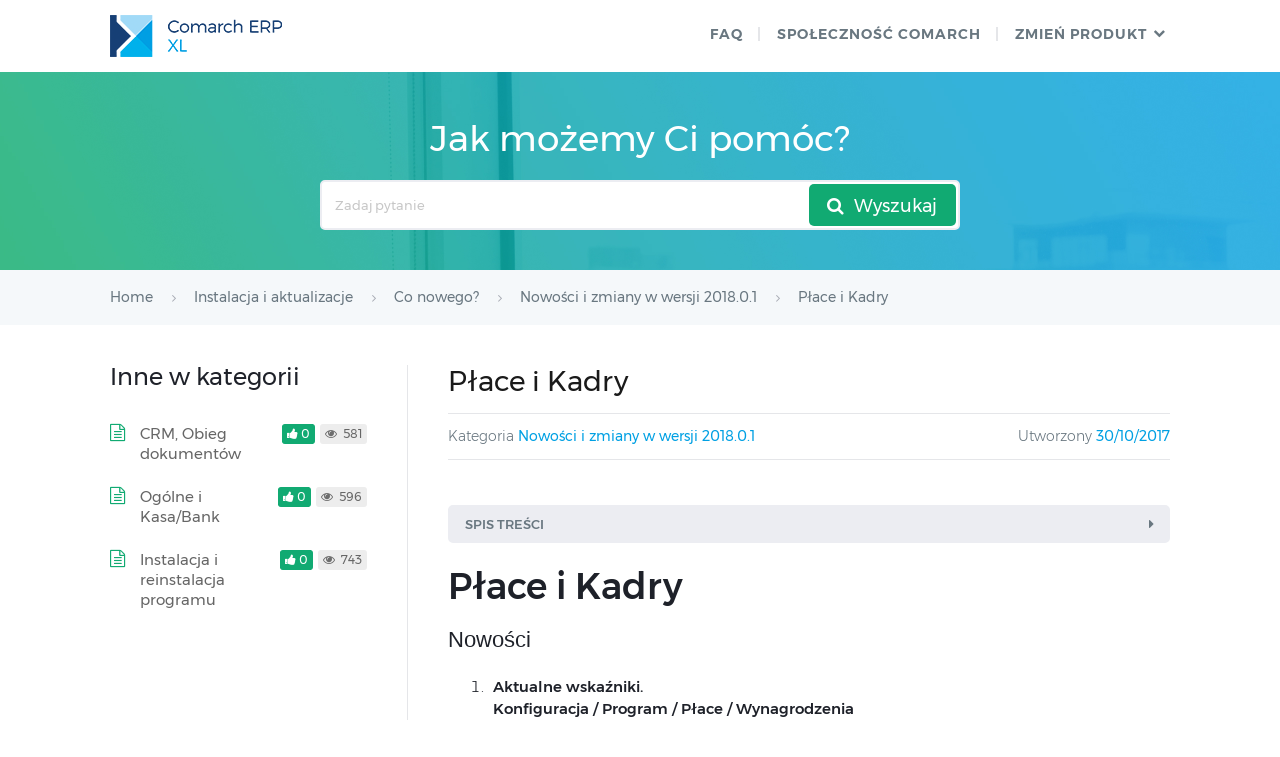

--- FILE ---
content_type: text/html; charset=UTF-8
request_url: https://pomoc.comarch.pl/xl/hr/pl/2018/index.php/dokumentacja/place-i-kadry/
body_size: 16755
content:
<!DOCTYPE html>
<html lang="pl-PL">
    <head>
        <meta http-equiv="X-UA-Compatible" content="IE=edge">
        <meta charset="UTF-8" />
        <meta name="viewport" content="width=device-width">
        <link rel="profile" href="http://gmpg.org/xfn/11" />
        <link rel="pingback" href="https://pomoc.comarch.pl/xl/hr/pl/2018/xmlrpc.php" />
        <title>Płace i Kadry &#8211; Baza wiedzy Comarch ERP XL HR</title>
<meta name='robots' content='max-image-preview:large' />
<link rel="alternate" type="application/rss+xml" title="Baza wiedzy Comarch ERP XL HR &raquo; Feed" href="https://pomoc.comarch.pl/xl/hr/pl/2018/index.php/feed/" />
<link rel="alternate" type="application/rss+xml" title="Baza wiedzy Comarch ERP XL HR &raquo; Comments Feed" href="https://pomoc.comarch.pl/xl/hr/pl/2018/index.php/comments/feed/" />
<link rel="alternate" title="oEmbed (JSON)" type="application/json+oembed" href="https://pomoc.comarch.pl/xl/hr/pl/2018/index.php/wp-json/oembed/1.0/embed?url=https%3A%2F%2Fpomoc.comarch.pl%2Fxl%2Fhr%2Fpl%2F2018%2Findex.php%2Fdokumentacja%2Fplace-i-kadry%2F" />
<link rel="alternate" title="oEmbed (XML)" type="text/xml+oembed" href="https://pomoc.comarch.pl/xl/hr/pl/2018/index.php/wp-json/oembed/1.0/embed?url=https%3A%2F%2Fpomoc.comarch.pl%2Fxl%2Fhr%2Fpl%2F2018%2Findex.php%2Fdokumentacja%2Fplace-i-kadry%2F&#038;format=xml" />
<style id='wp-img-auto-sizes-contain-inline-css' type='text/css'>
img:is([sizes=auto i],[sizes^="auto," i]){contain-intrinsic-size:3000px 1500px}
/*# sourceURL=wp-img-auto-sizes-contain-inline-css */
</style>
<link rel='stylesheet' id='hkb-style-css' href='https://pomoc.comarch.pl/xl/hr/pl/2018/wp-content/plugins/documentation-styles/css/styles.min.css?ver=1769083148' type='text/css' media='all' />
<link rel='stylesheet' id='montserrat-font-css' href='https://pomoc.comarch.pl/xl/hr/pl/2018/wp-content/plugins/documentation-styles/css/fonts.css?ver=1769083148' type='text/css' media='all' />
<link rel='stylesheet' id='shortcode-css' href='https://pomoc.comarch.pl/xl/hr/pl/2018/wp-content/themes/helpguru/css/shortcode.css?ver=6.9' type='text/css' media='all' />
<style id='wp-emoji-styles-inline-css' type='text/css'>

	img.wp-smiley, img.emoji {
		display: inline !important;
		border: none !important;
		box-shadow: none !important;
		height: 1em !important;
		width: 1em !important;
		margin: 0 0.07em !important;
		vertical-align: -0.1em !important;
		background: none !important;
		padding: 0 !important;
	}
/*# sourceURL=wp-emoji-styles-inline-css */
</style>
<link rel='stylesheet' id='wp-block-library-css' href='https://pomoc.comarch.pl/xl/hr/pl/2018/wp-includes/css/dist/block-library/style.min.css?ver=6.9' type='text/css' media='all' />
<style id='global-styles-inline-css' type='text/css'>
:root{--wp--preset--aspect-ratio--square: 1;--wp--preset--aspect-ratio--4-3: 4/3;--wp--preset--aspect-ratio--3-4: 3/4;--wp--preset--aspect-ratio--3-2: 3/2;--wp--preset--aspect-ratio--2-3: 2/3;--wp--preset--aspect-ratio--16-9: 16/9;--wp--preset--aspect-ratio--9-16: 9/16;--wp--preset--color--black: #000000;--wp--preset--color--cyan-bluish-gray: #abb8c3;--wp--preset--color--white: #ffffff;--wp--preset--color--pale-pink: #f78da7;--wp--preset--color--vivid-red: #cf2e2e;--wp--preset--color--luminous-vivid-orange: #ff6900;--wp--preset--color--luminous-vivid-amber: #fcb900;--wp--preset--color--light-green-cyan: #7bdcb5;--wp--preset--color--vivid-green-cyan: #00d084;--wp--preset--color--pale-cyan-blue: #8ed1fc;--wp--preset--color--vivid-cyan-blue: #0693e3;--wp--preset--color--vivid-purple: #9b51e0;--wp--preset--gradient--vivid-cyan-blue-to-vivid-purple: linear-gradient(135deg,rgb(6,147,227) 0%,rgb(155,81,224) 100%);--wp--preset--gradient--light-green-cyan-to-vivid-green-cyan: linear-gradient(135deg,rgb(122,220,180) 0%,rgb(0,208,130) 100%);--wp--preset--gradient--luminous-vivid-amber-to-luminous-vivid-orange: linear-gradient(135deg,rgb(252,185,0) 0%,rgb(255,105,0) 100%);--wp--preset--gradient--luminous-vivid-orange-to-vivid-red: linear-gradient(135deg,rgb(255,105,0) 0%,rgb(207,46,46) 100%);--wp--preset--gradient--very-light-gray-to-cyan-bluish-gray: linear-gradient(135deg,rgb(238,238,238) 0%,rgb(169,184,195) 100%);--wp--preset--gradient--cool-to-warm-spectrum: linear-gradient(135deg,rgb(74,234,220) 0%,rgb(151,120,209) 20%,rgb(207,42,186) 40%,rgb(238,44,130) 60%,rgb(251,105,98) 80%,rgb(254,248,76) 100%);--wp--preset--gradient--blush-light-purple: linear-gradient(135deg,rgb(255,206,236) 0%,rgb(152,150,240) 100%);--wp--preset--gradient--blush-bordeaux: linear-gradient(135deg,rgb(254,205,165) 0%,rgb(254,45,45) 50%,rgb(107,0,62) 100%);--wp--preset--gradient--luminous-dusk: linear-gradient(135deg,rgb(255,203,112) 0%,rgb(199,81,192) 50%,rgb(65,88,208) 100%);--wp--preset--gradient--pale-ocean: linear-gradient(135deg,rgb(255,245,203) 0%,rgb(182,227,212) 50%,rgb(51,167,181) 100%);--wp--preset--gradient--electric-grass: linear-gradient(135deg,rgb(202,248,128) 0%,rgb(113,206,126) 100%);--wp--preset--gradient--midnight: linear-gradient(135deg,rgb(2,3,129) 0%,rgb(40,116,252) 100%);--wp--preset--font-size--small: 13px;--wp--preset--font-size--medium: 20px;--wp--preset--font-size--large: 36px;--wp--preset--font-size--x-large: 42px;--wp--preset--spacing--20: 0.44rem;--wp--preset--spacing--30: 0.67rem;--wp--preset--spacing--40: 1rem;--wp--preset--spacing--50: 1.5rem;--wp--preset--spacing--60: 2.25rem;--wp--preset--spacing--70: 3.38rem;--wp--preset--spacing--80: 5.06rem;--wp--preset--shadow--natural: 6px 6px 9px rgba(0, 0, 0, 0.2);--wp--preset--shadow--deep: 12px 12px 50px rgba(0, 0, 0, 0.4);--wp--preset--shadow--sharp: 6px 6px 0px rgba(0, 0, 0, 0.2);--wp--preset--shadow--outlined: 6px 6px 0px -3px rgb(255, 255, 255), 6px 6px rgb(0, 0, 0);--wp--preset--shadow--crisp: 6px 6px 0px rgb(0, 0, 0);}:where(.is-layout-flex){gap: 0.5em;}:where(.is-layout-grid){gap: 0.5em;}body .is-layout-flex{display: flex;}.is-layout-flex{flex-wrap: wrap;align-items: center;}.is-layout-flex > :is(*, div){margin: 0;}body .is-layout-grid{display: grid;}.is-layout-grid > :is(*, div){margin: 0;}:where(.wp-block-columns.is-layout-flex){gap: 2em;}:where(.wp-block-columns.is-layout-grid){gap: 2em;}:where(.wp-block-post-template.is-layout-flex){gap: 1.25em;}:where(.wp-block-post-template.is-layout-grid){gap: 1.25em;}.has-black-color{color: var(--wp--preset--color--black) !important;}.has-cyan-bluish-gray-color{color: var(--wp--preset--color--cyan-bluish-gray) !important;}.has-white-color{color: var(--wp--preset--color--white) !important;}.has-pale-pink-color{color: var(--wp--preset--color--pale-pink) !important;}.has-vivid-red-color{color: var(--wp--preset--color--vivid-red) !important;}.has-luminous-vivid-orange-color{color: var(--wp--preset--color--luminous-vivid-orange) !important;}.has-luminous-vivid-amber-color{color: var(--wp--preset--color--luminous-vivid-amber) !important;}.has-light-green-cyan-color{color: var(--wp--preset--color--light-green-cyan) !important;}.has-vivid-green-cyan-color{color: var(--wp--preset--color--vivid-green-cyan) !important;}.has-pale-cyan-blue-color{color: var(--wp--preset--color--pale-cyan-blue) !important;}.has-vivid-cyan-blue-color{color: var(--wp--preset--color--vivid-cyan-blue) !important;}.has-vivid-purple-color{color: var(--wp--preset--color--vivid-purple) !important;}.has-black-background-color{background-color: var(--wp--preset--color--black) !important;}.has-cyan-bluish-gray-background-color{background-color: var(--wp--preset--color--cyan-bluish-gray) !important;}.has-white-background-color{background-color: var(--wp--preset--color--white) !important;}.has-pale-pink-background-color{background-color: var(--wp--preset--color--pale-pink) !important;}.has-vivid-red-background-color{background-color: var(--wp--preset--color--vivid-red) !important;}.has-luminous-vivid-orange-background-color{background-color: var(--wp--preset--color--luminous-vivid-orange) !important;}.has-luminous-vivid-amber-background-color{background-color: var(--wp--preset--color--luminous-vivid-amber) !important;}.has-light-green-cyan-background-color{background-color: var(--wp--preset--color--light-green-cyan) !important;}.has-vivid-green-cyan-background-color{background-color: var(--wp--preset--color--vivid-green-cyan) !important;}.has-pale-cyan-blue-background-color{background-color: var(--wp--preset--color--pale-cyan-blue) !important;}.has-vivid-cyan-blue-background-color{background-color: var(--wp--preset--color--vivid-cyan-blue) !important;}.has-vivid-purple-background-color{background-color: var(--wp--preset--color--vivid-purple) !important;}.has-black-border-color{border-color: var(--wp--preset--color--black) !important;}.has-cyan-bluish-gray-border-color{border-color: var(--wp--preset--color--cyan-bluish-gray) !important;}.has-white-border-color{border-color: var(--wp--preset--color--white) !important;}.has-pale-pink-border-color{border-color: var(--wp--preset--color--pale-pink) !important;}.has-vivid-red-border-color{border-color: var(--wp--preset--color--vivid-red) !important;}.has-luminous-vivid-orange-border-color{border-color: var(--wp--preset--color--luminous-vivid-orange) !important;}.has-luminous-vivid-amber-border-color{border-color: var(--wp--preset--color--luminous-vivid-amber) !important;}.has-light-green-cyan-border-color{border-color: var(--wp--preset--color--light-green-cyan) !important;}.has-vivid-green-cyan-border-color{border-color: var(--wp--preset--color--vivid-green-cyan) !important;}.has-pale-cyan-blue-border-color{border-color: var(--wp--preset--color--pale-cyan-blue) !important;}.has-vivid-cyan-blue-border-color{border-color: var(--wp--preset--color--vivid-cyan-blue) !important;}.has-vivid-purple-border-color{border-color: var(--wp--preset--color--vivid-purple) !important;}.has-vivid-cyan-blue-to-vivid-purple-gradient-background{background: var(--wp--preset--gradient--vivid-cyan-blue-to-vivid-purple) !important;}.has-light-green-cyan-to-vivid-green-cyan-gradient-background{background: var(--wp--preset--gradient--light-green-cyan-to-vivid-green-cyan) !important;}.has-luminous-vivid-amber-to-luminous-vivid-orange-gradient-background{background: var(--wp--preset--gradient--luminous-vivid-amber-to-luminous-vivid-orange) !important;}.has-luminous-vivid-orange-to-vivid-red-gradient-background{background: var(--wp--preset--gradient--luminous-vivid-orange-to-vivid-red) !important;}.has-very-light-gray-to-cyan-bluish-gray-gradient-background{background: var(--wp--preset--gradient--very-light-gray-to-cyan-bluish-gray) !important;}.has-cool-to-warm-spectrum-gradient-background{background: var(--wp--preset--gradient--cool-to-warm-spectrum) !important;}.has-blush-light-purple-gradient-background{background: var(--wp--preset--gradient--blush-light-purple) !important;}.has-blush-bordeaux-gradient-background{background: var(--wp--preset--gradient--blush-bordeaux) !important;}.has-luminous-dusk-gradient-background{background: var(--wp--preset--gradient--luminous-dusk) !important;}.has-pale-ocean-gradient-background{background: var(--wp--preset--gradient--pale-ocean) !important;}.has-electric-grass-gradient-background{background: var(--wp--preset--gradient--electric-grass) !important;}.has-midnight-gradient-background{background: var(--wp--preset--gradient--midnight) !important;}.has-small-font-size{font-size: var(--wp--preset--font-size--small) !important;}.has-medium-font-size{font-size: var(--wp--preset--font-size--medium) !important;}.has-large-font-size{font-size: var(--wp--preset--font-size--large) !important;}.has-x-large-font-size{font-size: var(--wp--preset--font-size--x-large) !important;}
/*# sourceURL=global-styles-inline-css */
</style>

<style id='classic-theme-styles-inline-css' type='text/css'>
/*! This file is auto-generated */
.wp-block-button__link{color:#fff;background-color:#32373c;border-radius:9999px;box-shadow:none;text-decoration:none;padding:calc(.667em + 2px) calc(1.333em + 2px);font-size:1.125em}.wp-block-file__button{background:#32373c;color:#fff;text-decoration:none}
/*# sourceURL=/wp-includes/css/classic-themes.min.css */
</style>
<link rel='stylesheet' id='ht-theme-style-css' href='https://pomoc.comarch.pl/xl/hr/pl/2018/wp-content/themes/helpguru/css/style.css?ver=6.9' type='text/css' media='all' />
<style id='ht-theme-style-inline-css' type='text/css'>
a, a:visited, .bbp-author-name { color: #32a3cb; } a:hover { color: #32a3cb; } #site-header { background: #2e97bd; } @media screen and (max-width: 768px) { #nav-primary-menu { background: #2e97bd; } } #site-header, #site-header a, #site-header a:visited, #site-header a:hover, #nav-primary button { color:#ffffff; } #page-header { background: #32a3cb; } #page-header, #page-header a, #page-header a:visited, #page-header a:hover, #page-header #page-header-title { color:#ffffff; } #page-header #page-header-tagline { color:rgba(255,255,255,0.9); } #ht-site-container.ht-layout-boxed { max-width: 1200px; box-shadow: 0 0 55px rgba(0,0,0,0.15); } #homepage-features .hf-block i { color: #32a3cb; } .hkb_widget_exit__btn { background: #32a3cb; }
/*# sourceURL=ht-theme-style-inline-css */
</style>
<link rel='stylesheet' id='ht-kb-css' href='https://pomoc.comarch.pl/xl/hr/pl/2018/wp-content/themes/helpguru/css/ht-kb.css?ver=6.9' type='text/css' media='all' />
<link rel='stylesheet' id='font-awesome-css' href='https://pomoc.comarch.pl/xl/hr/pl/2018/wp-content/themes/helpguru/inc/ht-core/libraries/font-awesome/css/font-awesome.min.css?ver=6.9' type='text/css' media='all' />
<link rel='stylesheet' id='tablepress-default-css' href='https://pomoc.comarch.pl/xl/hr/pl/2018/wp-content/tablepress-combined.min.css?ver=29' type='text/css' media='all' />
<script type="text/javascript" src="https://pomoc.comarch.pl/xl/hr/pl/2018/wp-includes/js/jquery/jquery.min.js?ver=3.7.1" id="jquery-core-js"></script>
<script type="text/javascript" src="https://pomoc.comarch.pl/xl/hr/pl/2018/wp-includes/js/jquery/jquery-migrate.min.js?ver=3.4.1" id="jquery-migrate-js"></script>
<link rel="https://api.w.org/" href="https://pomoc.comarch.pl/xl/hr/pl/2018/index.php/wp-json/" /><link rel="EditURI" type="application/rsd+xml" title="RSD" href="https://pomoc.comarch.pl/xl/hr/pl/2018/xmlrpc.php?rsd" />
<meta name="generator" content="WordPress 6.9" />
<link rel="canonical" href="https://pomoc.comarch.pl/xl/hr/pl/2018/index.php/dokumentacja/place-i-kadry/" />
<link rel='shortlink' href='https://pomoc.comarch.pl/xl/hr/pl/2018/?p=8539' />
<!-- Heroic Knowledge Base custom styles --><style>.comarch_product.v2017-1 {
border:none;}
.comarch_product.v2017-1 .product_title{
display:none;}
.comarch_product.v2017-1 .product_content{
color: #4b4d4d;
padding: initial;
font-style: normal}
</style><meta name="generator" content="Heroic Knowledge Base v2.7.11" />
<!--[if lt IE 9]><script src="https://pomoc.comarch.pl/xl/hr/pl/2018/wp-content/themes/helpguru/inc/ht-core/js/html5.js"></script><![endif]--><!--[if (gte IE 6)&(lte IE 8)]><script src="https://pomoc.comarch.pl/xl/hr/pl/2018/wp-content/themes/helpguru/inc/ht-core/js/selectivizr-min.js"></script><![endif]--><link rel="icon" href="https://pomoc.comarch.pl/xl/hr/pl/2018/wp-content/uploads/cache/2017/06/cropped-Comarch_ERP-XT-512-favicon/701690681.jpg" sizes="32x32" />
<link rel="icon" href="https://pomoc.comarch.pl/xl/hr/pl/2018/wp-content/uploads/cache/2017/06/cropped-Comarch_ERP-XT-512-favicon/141431743.jpg" sizes="192x192" />
<link rel="apple-touch-icon" href="https://pomoc.comarch.pl/xl/hr/pl/2018/wp-content/uploads/cache/2017/06/cropped-Comarch_ERP-XT-512-favicon/3804490016.jpg" />
<meta name="msapplication-TileImage" content="https://pomoc.comarch.pl/xl/hr/pl/2018/wp-content/uploads/cache/2017/06/cropped-Comarch_ERP-XT-512-favicon/1927877356.jpg" />
    <link rel='stylesheet' id='su-icons-css' href='https://pomoc.comarch.pl/xl/hr/pl/2018/wp-content/plugins/shortcodes-ultimate/includes/css/icons.css?ver=1.1.5' type='text/css' media='all' />
<link rel='stylesheet' id='su-shortcodes-css' href='https://pomoc.comarch.pl/xl/hr/pl/2018/wp-content/plugins/shortcodes-ultimate/includes/css/shortcodes.css?ver=7.4.8' type='text/css' media='all' />
</head>
<body class="wp-singular ht_kb-template-default single single-ht_kb postid-8539 single-format-standard wp-theme-helpguru help-erp ht-kb chrome" itemtype="http://schema.org/WebPage" itemscope="itemscope">

<!-- #ht-site-container -->
<div id="ht-site-container" class="clearfix ht-layout-fullwidth">

    <!-- #header -->
    <header id="site-header" class="clearfix" role="banner" itemtype="http://schema.org/WPHeader" itemscope="itemscope">
    <div class="ht-container clearfix">

    <!-- #logo -->
    <div id="logo">
        <a title="Baza wiedzy Comarch ERP XL HR" href="https://pomoc.comarch.pl/xl/hr/pl/2018">
            <img alt="Baza wiedzy Comarch ERP XL HR" src="https://pomoc.comarch.pl/xl/hr/pl/2018/wp-content/uploads/2017/11/logo_erp_xl.png" />
                        </a>
    </div>
    <!-- /#logo -->

            <!-- #primary-nav -->
        <nav id="nav-primary" role="navigation" itemtype="http://schema.org/SiteNavigationElement" itemscope="itemscope">
            <button id="ht-nav-toggle"><span>Menu</span></button>
            <div id="nav-primary-menu" class="menu-header-menu-container"><ul id="menu-header-menu" class=""><li id="menu-item-6724" class="menu-item menu-item-type-custom menu-item-object-custom menu-item-6724"><a href="http://faq.klient.comarch.pl/">faq</a></li>
<li id="menu-item-158" class="menu-item menu-item-type-custom menu-item-object-custom menu-item-158"><a href="https://spolecznosc.comarch.pl/">Społeczność Comarch</a></li>
<li id="menu-item-8678" class="menu-item menu-item-type-custom menu-item-object-custom menu-item-has-children menu-item-8678"><a href="#">ZMIEŃ PRODUKT</a>
<ul class="sub-menu">
	<li id="menu-item-8679" class="menu-item menu-item-type-custom menu-item-object-custom menu-item-8679"><a href="http://pomoc.erpxt.pl">Comarch ERP XT</a></li>
	<li id="menu-item-8682" class="menu-item menu-item-type-custom menu-item-object-custom menu-item-8682"><a href="https://pomoc.comarchesklep.pl/">Comarch e-Sklep</a></li>
</ul>
</li>
</ul></div>        </nav>
        <!-- /#primary-nav -->
    
    </div>
    </header>
    <!-- /#header -->

<!-- #page-header -->
<section id="page-header" class="clearfix">
<div class="ht-container">
	<h1 id="page-header-title">Jak możemy Ci pomóc?</h1>
		
        <form class="hkb-site-search" method="get" action="https://pomoc.comarch.pl/xl/hr/pl/2018/">
        <label class="hkb-screen-reader-text" for="s">Search For</label>
        <input class="hkb-site-search__field" type="text" value="" placeholder="Zadaj pytanie" name="s" autocomplete="off">
        <input type="hidden" name="ht-kb-search" value="1" />
        <input type="hidden" name="lang" value=""/>
        <button class="hkb-site-search__button" type="submit"><span>Wyszukaj</span></button>
    </form>
</div>
</section>
<!-- /#page-header -->

<!-- #page-header-breadcrumbs -->
<section id="page-header-breadcrumbs" class="clearfix">
<div class="ht-container">
		

<!-- .hkb-breadcrumbs -->
            <ol class="hkb-breadcrumbs" itemscope itemtype="http://schema.org/BreadcrumbList">
                                        <li itemprop="itemListElement" itemscope itemtype="http://schema.org/ListItem">
                    <a itemprop="item" href="https://pomoc.comarch.pl/xl/hr/pl/2018" title="Home">
                        <span itemprop="name">Home</span>
                    </a>
                    <meta itemprop="position" content="1" />
                </li>               
                            <li itemprop="itemListElement" itemscope itemtype="http://schema.org/ListItem">
                    <a itemprop="item" href="https://pomoc.comarch.pl/xl/hr/pl/2018/index.php/kategorie/instalacja-i-aktualizacje/" title="View all posts in Instalacja i aktualizacje">
                        <span itemprop="name">Instalacja i aktualizacje</span>
                    </a>
                    <meta itemprop="position" content="2" />
                </li>               
                            <li itemprop="itemListElement" itemscope itemtype="http://schema.org/ListItem">
                    <a itemprop="item" href="https://pomoc.comarch.pl/xl/hr/pl/2018/index.php/kategorie/co-nowego/" title="View all posts in Co nowego?">
                        <span itemprop="name">Co nowego?</span>
                    </a>
                    <meta itemprop="position" content="3" />
                </li>               
                            <li itemprop="itemListElement" itemscope itemtype="http://schema.org/ListItem">
                    <a itemprop="item" href="https://pomoc.comarch.pl/xl/hr/pl/2018/index.php/kategorie/nowosci-i-zmiany-w-wersji-2018-0-1/" title="View all posts in Nowości i zmiany w wersji 2018.0.1">
                        <span itemprop="name">Nowości i zmiany w wersji 2018.0.1</span>
                    </a>
                    <meta itemprop="position" content="4" />
                </li>               
                            <li itemprop="itemListElement" itemscope itemtype="http://schema.org/ListItem">
                    <a itemprop="item" href="https://pomoc.comarch.pl/xl/hr/pl/2018/index.php/dokumentacja/place-i-kadry/" title="Płace i Kadry">
                        <span itemprop="name">Płace i Kadry</span>
                    </a>
                    <meta itemprop="position" content="5" />
                </li>               
                    </ol>
    <!-- /.hkb-breadcrumbs -->
</div>
</section>
<!-- /#page-header --><!-- #primary -->
<div id="primary" class="sidebar-left clearfix">
<div class="ht-container">

<!-- #content -->
<main id="content" role="main" itemscope="itemscope" itemprop="mainContentOfPage">
<!-- #ht-kb -->
<div id="hkb" class="hkb-template-single">

	
		<article id="post-8539" class="post-8539 ht_kb type-ht_kb status-publish format-standard hentry ht_kb_category-nowosci-i-zmiany-w-wersji-2018-0-1" itemtype="http://schema.org/CreativeWork" itemscope="itemscope">

		<!-- .entry-header -->
		<header class="entry-header">

		
			<h1 class="entry-title" itemprop="headline">
				Płace i Kadry			</h1>

			<ul class="hkb-entry-meta clearfix">
                                    <li class="ht-kb-em-category float-left">

                        <span>Kategoria</span> <a href="https://pomoc.comarch.pl/xl/hr/pl/2018/index.php/kategorie/nowosci-i-zmiany-w-wersji-2018-0-1/" rel="tag">Nowości i zmiany w wersji 2018.0.1</a>                    </li>
                				<li class="hkb-em-date float-right">
				    <span>Utworzony</span>
				    <a href="https://pomoc.comarch.pl/xl/hr/pl/2018/index.php/dokumentacja/place-i-kadry/" rel="bookmark" itemprop="url"><time datetime="2017-10-30" itemprop="datePublished">30/10/2017</time></a>
                    <!--<span>przez</span>
                    <a class="url fn n" href="https://pomoc.comarch.pl/xl/hr/pl/2018/index.php/author/mariusz_swierczek/" title="Mariusz Świerczek" rel="me" itemprop="author">Mariusz Świerczek</a>-->
                </li>
			</ul>

		
		</header>
		<!-- /.entry-header -->

			<div class="hkb-entry-content">

					<!-- .hkb-article__content -->
<div class="hkb-article__content entry-content" itemprop="articleBody">
    <div class="su-list" style="margin-left:0px">
<div class="su-spoiler su-spoiler-style-fancy su-spoiler-icon-caret su-spoiler-closed" data-scroll-offset="0" data-anchor-in-url="no"><div class="su-spoiler-title" tabindex="0" role="button"><span class="su-spoiler-icon"></span>Spis treści</div><div class="su-spoiler-content su-u-clearfix su-u-trim">
<h4 id="place-i-kadry" ><a href="#pik">Płace i Kadry</a></h4>
<ul>
<li style="padding-left: 30px;"><a href="#now_pik">Nowości</a></li>
<li style="padding-left: 30px;"><a href="#zmiany_pik">Zmiany </a></li>
<li style="padding-left: 30px;"><a href="#popr_pik">Poprawiono</a></li>
</ul>
</div></div>
</div>
<p><a name="pik"></a></p>
<h1 id="place-i-kadry" ><strong>Płace i Kadry</strong></h1>
<p><a name="now_pik"></a></p>
<h3 id="nowosci" ><strong>Nowości</strong></h3>
<ol>
<li><strong><strong><strong>Aktualne wskaźniki.<br />
<strong>Konfiguracja / Program / Płace / Wynagrodzenia </strong></strong></strong></strong><div class="su-list" style="margin-left:0px">
<ul>
<li><i class="sui sui-check" style="color:#009de0"></i> Najniższe wynagrodzenie dla etatu: 2100 zł (od 1.01.2018)</li>
<li><i class="sui sui-check" style="color:#009de0"></i> Minimalna stawka godzinowa dla umów: 13,70 zł (od 1.01.2018)</li>
<li><i class="sui sui-check" style="color:#009de0"></i> Przeciętne wynagrodzenie: 4220,69 zł (od 1.09.2017)</li>
<li><i class="sui sui-check" style="color:#009de0"></i> Minimalne wynagrodzenie ucznia I roku: 168,83 zł (od1.09.2017)</li>
<li><i class="sui sui-check" style="color:#009de0"></i> Minimalne wynagrodzenie ucznia II roku: 211,03 zł (od 1.09.2017)</li>
<li><i class="sui sui-check" style="color:#009de0"></i> Minimalne wynagrodzenie ucznia III roku: 253,24 zł (od 1.09.2017)</li>
<li><i class="sui sui-check" style="color:#009de0"></i> Wskaźnik waloryzacji: 100,00% (od 1.10.2017)</li>
<li><i class="sui sui-check" style="color:#009de0"></i> Współczynnik ekwiwalentu: 20,92 (od 1.01.2018) </div></li>
</ul>
<p><strong>Podstawa prawna:<br />
</strong></p>
<p><em>Rozporządzenie Rady Ministrów z dnia 12 września 2017 r. w sprawie wysokości minimalnego wynagrodzenia za pracę oraz wysokości minimalnej stawki godzinowej w 2018 r. (Dz.U. z 2017, poz. 1747).</em><br />
<em> Komunikat Prezesa Głównego Urzędu Statystycznego z dnia 9 sierpnia 2017 r. w sprawie przeciętnego wynagrodzenia w drugim kwartale 2017 r. (M.P. 2017, poz. 811).</em><br />
<em> Obwieszczenie Prezesa Zakładu Ubezpieczeń Społecznych z dnia 21 sierpnia 2017 r. w sprawie wskaźnika waloryzacji podstawy wymiaru zasiłku chorobowego przyjętej do obliczenia świadczenia rehabilitacyjnego w IV kwartale 2017 r. (M.P. 2017 poz. 836).</em></li>
<li><strong>Indywidualny rachunek składkowy ZUS.</strong> W związku z wprowadzeniem zmian w przekazywaniu składek do ZUS od 1.01.2018 r. na formularzu ZUS (<em>Ogólne/Inne/Urzędy</em>) umożliwiono odnotowanie numeru indywidualnego rachunku składkowego przedzielonego płatnikowi przez ZUS. W sekcji <em>Indywidualne rachunki bankowe</em> należy wprowadzić numer indywidualnego rachunku składkowego, na który będą przekazywane składki za pracowników oraz dodatkowe indywidualne rachunki składkowe dla poszczególnych właścicieli, jeśli opłacają składki tylko za siebie. Numer indywidualnego rachunku składkowego dla ZUS DRA dla pracowników można wprowadzić także w kreatorze uruchamianym przy tworzeniu firmowej bazy danych.<br />
Domyślnie na formularzu ZUS jest dostępna pozycja dotycząca indywidualnego rachunku dla ZUS DRA dla pracowników. Jeśli właściciel ma tworzoną indywidualną DRA należy za pomocą  przycisku <img decoding="async" class="size-full wp-image-937 alignnone" src="https://pomoc.comarch.pl/xl/hr/pl/2018/wp-content/uploads/2017/08/plus.png" alt="" width="36" height="37" /> dodać indywidualny rachunek składkowy dla ZUS DRA dla właściciela.<br />
<section class="document-alert-box warning"><div class="document-alert-title">Uwaga</div><div class="document-alert-content">Przelewy do ZUS z datą 01.01.2018 lub późniejszą powinny być eksportowane jako przelewy zwykłe. W przypadku korzystania z formatów definiowalnych, na formularzu banku na zakładce <strong>[Dodatkowe]</strong> w polu <strong>Format eksportu dla przelewów do ZUS</strong> należy wskazać format taki, jak dla przelewów zwykłych.<div></section>
<strong>Podstawa prawna:<br />
</strong><em>Ustawa z dnia 11 maja 2017 r. o zmianie ustawy o systemie ubezpieczeń społecznych oraz ustawy              o zmianie ustawy – Kodeks pracy oraz niektórych innych ustaw (Dz.U. 2017, poz. 1027).</em></li>
<li><strong>Naliczanie składek na FGŚP. </strong>Wprowadzono zmiany w naliczaniu składek na FGŚP za pracowników spokrewnionych z pracodawcą oraz osoby współpracujące w związku ze zmianą przepisów, która weszła w życie 5 września 2017 r.: <strong> </strong><div class="su-list" style="margin-left:0px">
<ul>
<li><i class="sui sui-check" style="color:#009de0"></i> W wypłatach pracowników mających ustawiony kod pokrewieństwa z pracodawcą dla wypłat naliczanych od września 2017 roku będzie naliczana składka na FGŚP.</li>
<li><i class="sui sui-check" style="color:#009de0"></i> W przypadku osób współpracujących zgłoszonych do ubezpieczenia składka na FGŚP powinna być naliczana jedynie, gdy ta osoba jest dodatkowo zatrudniona na podstawie umowy o pracy. Podczas dodawania osoby współpracującej, dla której ustawiono kod tytułu ubezpieczenia 0511xx lub 0545xx, w momencie zapisu formularza danych kadrowych w polu <strong>Nie naliczać składek na FGŚP </strong>automatycznie jest ustawiana data zwolnienia z opłacania składek na FGŚP zgodna z pierwszym dniem miesiąca zatrudnienia. Konwersja bazy danych do wersji 2018.0 powoduje zmianę daty, od kiedy przysługuje zwolnienie z opłacania składek na FGŚP dla osób współpracujących na datę zgodną z pierwszym dniem miesiąca z daty zatrudnienia, jeśli data zapisana wcześniej jest późniejsza niż data zatrudnienia. Przy powyższym ustawieniu parametru <strong>Nie naliczać składek na FGŚP </strong>składka nie będzie naliczana. Jeśli osoba współpracująca ma zawartą umowę o pracę i w związku z tym powinna mieć naliczaną składkę na FGŚP należy zmienić ustawiony okres zwolnienia z FGŚP na datę osiągnięcia 55/60 lat.  </div></li>
</ul>
<p><strong>Podstawa prawna:</strong><br />
Ustawa z dnia 20 lipca 2017 r. o zmianie ustawy o ochronie roszczeń pracowniczych w razie niewypłacalności pracodawcy oraz ustawy o kosztach sądowych w sprawach cywilnych (Dz. U. 2017, poz. 1557).</li>
<li><strong>Kontrola limitu zasiłku opiekuńczego. </strong>Wprowadzono kontrolę limitu 14/60 dni w roku dla zasiłku opiekuńczego. Podczas wprowadzania nieobecności <strong>Urlop opiekuńczy (zasiłek) </strong>na formularzu nieobecności wyświetlana jest informacja o wykorzystanej do tej pory łącznej liczbie dni urlopu opiekuńczego w danym roku oraz liczbie dni wykorzystanych w związku z opieką nad osobą inną niż dziecko do 14 lat. Do limitu 14/60 dni urlopu opiekuńczego są wliczane także dni urlopu opiekuńczego wpisane jako bilans otwarcia nieobecności ZUS na formularzu pracownika na zakładce <strong>[6. Inne informacje]</strong>, jeśli w polu <strong>Informacje na dzień</strong> jest podana data z roku, zgodnego z <em>datą od</em> wprowadzanej nieobecności.<br />
Dodatkowo podczas zapisu formularza nieobecności typu <strong>Urlop opiekuńczy (zasiłek)</strong>, która powodowałaby przekroczenie limitu 60 i/lub 14 dni pojawi się odpowiedni komunikat z możliwością wyboru przez Użytkownika, czy cały okres nieobecności ma być zapisany jako urlop opiekuńczy,  czy ma zostać podzielona i na dni powodujące przekroczenie limitu ma być wprowadzona nieobecność usprawiedliwiona niepłatna.<br />
Podczas seryjnego wstawiania nieobecności w trybie automatycznym w razie wpisania nieobecności <strong>Urlop opiekuńczy (zasiłek)</strong> w wymiarze, który spowodowałby przekroczenie limitu 60 i/lub 14 dni, nieobecność nie zostanie dodana, a w logu pojawi się odpowiednia informacja. Podczas importu nieobecności z arkusza Excel, z <strong>Comarch ERP Migrator</strong> oraz e-Zwolnień z PUE nie ma kontroli limitu dni zasiłku opiekuńczego.</li>
<li><strong>Dodatki okresowe w podstawie zasiłku</strong>. Umożliwiono uwzględnianie w podstawie zasiłku ostatniego wypłaconego dodatku okresowego (okres wypłaty co 2, 3, 4, 6 miesięcy) danego typu w podwójnej wysokości, gdy do dnia liczenia podstawy zasiłku, nie został jeszcze wypłacony dodatek okresowy należny za okres poprzedzający miesiąc, w którym zaczyna się zwolnienie chorobowe. Nowy sposób wliczania dodatków okresowych do podstawy zasiłków jest oparty na parametrze. W konfiguracji na formularzu typu wypłaty na zakładce <strong>[Podatki/Nieobecności] </strong>dodano parametr<strong> Dodatek okresowy – wliczać w podwójnej wysokości, gdy nie wypłacono go za ostatni okres.</strong> Po zaznaczeniu nowego parametru ostatni wypłacony dodatek okresowy  zostanie wliczony do podstawy w podwójnej wysokości, jeśli nie wypłacono jeszcze tego dodatku za ostatni okres. Parametr jest dostępny, jeśli w polu <strong>wliczać do podstawy naliczania zasiłków chorobowych</strong> jest wybrana inna opcja niż <strong>nie wliczać</strong>. Domyślnie nie jest zaznaczony.<br />
Na wydruku <strong>Zaświadczenie płatnika składek Z-3</strong> dodatek okresowy, który jest wliczany do podstawy zasiłku w podwójnej wysokości jest wykazywany dwukrotnie w zależności od okresu, za jaki jest wypłacany w tabeli 12 <em>Składniki wynagrodzenia za okresy kwartalne</em> lub 14 <em>Składniki wynagrodzenia za inne okresy.</em></li>
<li><strong>Zajęcie wynagrodzenia.</strong> Umożliwiono wyliczanie kwoty wolnej od potrąceń z zasiłków proporcjonalnie do liczby dni zasiłku. Na formularzu grupy ograniczeń potrąceń w konfiguracji na zakładce <strong>[Dodatkowe] </strong>dodano nowy parametr <strong>Proporcjonalnie do liczby dni zasiłku </strong>z dwoma opcjami do wyboru <strong>TAK</strong> i <strong>NIE</strong>. Po zaznaczeniu opcji <strong>TAK </strong>w przypadku, gdy pracownik otrzymuje zasiłek jedynie przez część miesiąca kwota wolna od potrąceń będzie wyliczona proporcjonalnie do liczby dni, za które został wypłacony. Zgodnie ze stanowiskiem Ministerstwa Pracy i Polityki Społecznej z 14 stycznia 2015 r. w sprawie sposobu ustalania kwoty wolnej od potrąceń proporcjonalnie do wypłacanego zasiłku kwota stanowiąca odpowiedni procent najniższej emerytury będzie dzielona przez 30 i mnożona przez liczbę dni, za które świadczenie ZUS jest wypłacane. Przy wyliczaniu liczby dni, za które pracownik miał wypłacane świadczenie ZUS uwzględniane są wszystkie zasiłki niezależnie od rodzaju, które zostały naliczone w bieżącej wypłacie (zarówno za bieżący miesiąc, jak i poprzednie rozliczone z opcją ‘Mies. wstecz’). Nie są sumowane dni, za które pracownik ma naliczone wyrównania zasiłków, zasiłek wyrównawczy oraz podwyższenie zasiłku macierzyńskiego do kwoty świadczenia rodzicielskiego. Przy zaznaczonej opcji <strong>NIE</strong> (domyślne ustawienie) kwota wolna od potrąceń z zasiłków jest ustalana jako procent najniższej emerytury. Liczba dni, za które jest wypłacany zasiłek nie wpływa na jej wysokość.</li>
<li><strong>Spłaty pożyczek. </strong>Wprowadzono dodatkowe opcje dotyczące automatycznego naliczania w wypłatach spłat pożyczek: raty kapitałowej i odsetek. W związku z powyższymi zmianami w konfiguracji firmy w gałęzi <strong>Parametry</strong> dodano dwa nowe parametry: <strong> </strong><div class="su-list" style="margin-left:0px">
<ul>
<li><i class="sui sui-check" style="color:#009de0"></i> <strong>Ogranicz spłatę pożyczki w wypłacie etatowej do kwoty netto do wypłaty </strong>– parametr umożliwia ograniczenie kwoty spłaty pożyczki do kwoty netto wypłaty. Parametr domyślnie nie jest zaznaczony.</li>
<li><i class="sui sui-check" style="color:#009de0"></i> <strong>Spłaty pożyczek doliczane po ograniczeniu potrąceń – </strong>parametr wpływa na wyliczenie kwoty spłaty pożyczki w przypadku, gdy pracownik ma zajęcie wynagrodzenia. Zaznaczenie parametru powoduje, że spłaty pożyczek zarówno rata kapitałowa jak i odsetki będą liczone dopiero po wyliczeniu potrąceń według grup ograniczeń. Parametr domyślnie nie jest zaznaczony.  </div></li>
</ul>
</li>
<li><strong>Ergonomia na formularzu pracownika. </strong>Wprowadzono automatyczne ustawianie parametrów dotyczących naliczania limitu urlopu – pierwsza praca i prawa do zasiłku chorobowego bez okresu wyczekiwania oraz umożliwiono szybkie odnotowanie stażu pracy w historii zatrudnienia. <div class="su-list" style="margin-left:0px">
<ul>
<li><i class="sui sui-check" style="color:#009de0"></i> Dla nowo zatrudnionego pracownika, jeśli z odnotowanych w historii zatrudnienia i historii wykształcenia danych wynika, że nie obowiązuje go okres wyczekiwania na zasiłek, bo spełnia co najmniej jeden z poniższych warunków:
<ul>
<li><i class="sui sui-check" style="color:#009de0"></i> ma co najmniej 10 lat staż pracy poza firmą,</li>
<li><i class="sui sui-check" style="color:#009de0"></i> podjął pracę po przerwie nie dłużej niż 30 dni od poprzedniego zatrudnienia,</li>
<li><i class="sui sui-check" style="color:#009de0"></i> jest absolwentem szkoły i podjął pracę w ciągu 90 dni od ukończenia szkoły,</li>
</ul>
<p>automatycznie ustawia się data zgodna z datą zatrudnienia w polu <strong>Prawo do zasiłku chorobowego od dnia</strong>. Wstawianie daty, od której pracownikowi przysługuje prawo do zasiłku, jest wykonywane tylko po edycji historii zatrudnienia pracownika i/lub edycji historii wykształcenia.</li>
<li><i class="sui sui-check" style="color:#009de0"></i> Umożliwiono automatyczne ustawianie statusu parametru <strong>Limit urlopu &#8211; pierwsza praca </strong>na formularzu pracownika zgodnie z odnotowaną historią zatrudnienia. W konfiguracji firmy w gałęzi <strong>Parametry </strong>dodano parametr<strong> Ustawiaj parametr ‘Limit urlopu &#8211; pierwsza praca’ zgodnie z historią zatrudnienia.</strong> Działanie parametru:
<ul>
<li><i class="sui sui-check" style="color:#009de0"></i> <strong>zaznaczony</strong> – podczas zapisu formularza danych kadrowych nowo zatrudnionego pracownika, który nie ma odnotowanej historii zatrudnienia, bądź odnotowane zapisy w historii wskazują, że nie pracował w latach wcześniejszych, niż rok zgodny z datą zatrudnienia, automatycznie zostanie zaznaczony na jego formularzu parametr <strong>Limit urlopu – pierwsza praca</strong>. Jeśli pracownik ma odnotowane zatrudnienie we wcześniejszych latach w historii zatrudnienia powyższy parametr nie zostanie zaznaczony. Automatyczne ustawianie odpowiedniego statusu parametru <strong>Limit urlopu – pierwsza praca </strong>będzie wykonywane podczas zapisu formularza nowo dodanego pracownika oraz pracownika wprowadzonego już wcześniej, jeśli była edytowana historia zatrudnienia.</li>
<li><i class="sui sui-check" style="color:#009de0"></i> <strong>nie zaznaczony (domyślne ustawienie)</strong> – parametr <strong>Limit urlopu – pierwsza praca</strong> nie będzie miał automatycznie zmienianego statusu.</li>
</ul>
</li>
<li><i class="sui sui-check" style="color:#009de0"></i> W historii zatrudnienia dodano możliwość szybkiego wprowadzenia informacji o stażu pracy u poprzednich pracodawców w wysokości 10 lat, bez konieczności ręcznego edytowania formularza historii zatrudnienia. Na liście historii zatrudnienia pracownika dodano nowy przycisk <em>Dodaj zbiorczy 10–letni staż z poprzednich zakładów pracy</em> , który powoduje automatyczne dopisanie pozycji w historii zatrudnienia o nazwie <strong>Zbiorczy 10-letni staż z poprzednich zakładów pracy</strong>, bez zakresu dat Od-Do i z sumarycznym stażem w ilości równej 10 lat. Formularz zbiorczego stażu pracy jest dostępny tylko w trybie do podglądu, bez możliwości edycji. Staż pracy wynikający ze zbiorczego stażu pracy jest zaliczany do stażu pracy poza firmą. Jest uwzględniany przy wyliczaniu dodatków stażowych oraz limitu urlopu wypoczynkowego. </div></li>
</ul>
</li>
<li><strong>Ergonomia na formularzu wypłaty. </strong>Wprowadzono zmiany usprawniające pracę Użytkownika: <div class="su-list" style="margin-left:0px">
<ul>
<li><i class="sui sui-check" style="color:#009de0"></i>  Z poziomu formularza wypłaty pracownika umożliwiono kontekstowy podgląd formularza danych kadrowych za pomocą przycisku <em>Dane pracownika </em>.</li>
<li><i class="sui sui-check" style="color:#009de0"></i> Umożliwiono z poziomu formularza elementu wypłaty podgląd jego konfiguracji za pomocą nowego przycisku <em>Typ wypłaty</em> .</li>
<li><i class="sui sui-check" style="color:#009de0"></i> Dodano możliwość podglądu umowy cywilnoprawnej pracownika z poziomu formularza elementu wypłaty naliczonej na liście płac o rodzaju <em>Umowa</em> za pomocą nowego przycisku <em>Umowa </em><em> .</em></li>
<li><i class="sui sui-check" style="color:#009de0"></i> Na formularzu wypłaty na zakładce <strong>[Ogólne] </strong>dodano informację o rodzaju listy płac, na której jest naliczona dana wypłata.</li>
<li><i class="sui sui-check" style="color:#009de0"></i> Na formularzu wypłaty etatowej na zakładce <strong>[Podatki] </strong>dodano pole<strong> Procent podatku</strong>, w którym wyświetlany jest procent podatku, który został zastosowany przy wyliczaniu zaliczki podatku.</li>
<li><i class="sui sui-check" style="color:#009de0"></i> Na formularzu wypłaty, formularzu zestawienia wypłat pracownika oraz zestawienia list płac na zakładce <strong>[Ubezpieczenie] </strong>dodano pole <strong>w tym opodat</strong>.:, w którym wykazywana jest podstawa składki zdrowotnej, od której została naliczona składka zdrowotna odliczona.  </div></li>
</ul>
</li>
<li><strong>Wydruki zestawień.</strong> Dodano na wydrukach <strong>Zestawienie list płac</strong> oraz <strong>Zestawienie wypłat pracownika</strong> informację o podstawie składki zdrowotnej odliczonej.</li>
<li><strong>Wydruki Umowa o pracę i Aneks do umowy. </strong>Umożliwiono drukowanie informacji o dodatkowych składnikach wynagrodzenia, które są przypięte na liście dodatków pracownika na wydrukach umowa o pracę oraz aneks do umowy. Przed wydrukiem umowy o pracę/aneksu do umowy w oknie <em>Ustalenie wartości parametrów wydruku</em> dodano dwa nowe parametry <strong>Dodatkowe składniki wynagrodzenia (kwotowe)</strong> z trzema opcjami do wyboru oraz <strong>Drukować nazwy pozostałych składników wynagrodzenia bez wartości</strong>, które decydują o wykazywaniu informacji o dodatkach pracownika. Parametr <strong>Dodatkowe składniki wynagrodzenia (kwotowe)</strong> umożliwia drukowanie dodatków pracownika, które są zdefiniowane algorytmem 1 i są określone kwotowo. Użytkownik może zdecydować czy dodatki kwotowe pracownika mają być drukowane z wartością czy tylko ich nazwy. Parametr <strong>Drukować nazwy pozostałych składników wynagrodzenia bez wartości</strong> odpowiada za wykazywanie dodatków innych niż kwotowe np. określonych procentowo. Po zaznaczeniu powyższego parametru na wydruku pojawi się nazwa takiego dodatku. Na wydruku uwzględniane są dodatki, których okres obowiązywania jest zgodny z datą zatrudnienia (datą zawarcia umowy) w przypadku wydruku umowy o pracę lub <em>datą od </em>zapisu historycznego, gdy wykonujemy wydruk aneksu do umowy z poziomu, którego wykonywany jest wydruk. Nie są uwzględniane dodatki, które są nieaktywne, są potrąceniami, wskaźnikami oraz nie wpływające na kwotę do wypłaty.</li>
<li><strong>Współpraca Comarch ERP XL HR z aplikacją Comarch ERP e-Pracownik.</strong> Umożliwiono dodanie pracownika na listę pracowników <strong>Bez zatrudnienia</strong> w <strong>Comarch ERP XL HR </strong>z poziomu aplikacji <strong>Comarch ERP e-Pracownik</strong> w ramach funkcjonalności <strong>Rekrutacja</strong>.</li>
</ol>
<p>&nbsp;</p>
<p>&nbsp;</p>
<p><a name="zmiany_pik"></a></p>
<h3 id="zmiany" ><strong>Zmiany</strong></h3>
<ol>
<li><strong>Deklaracja PIT-8AR.</strong> Zmieniono pozycję, w której jest wykazywana na miesięcznym formularzu <strong>Podatek na PIT-8AR</strong> dywidenda wypłacona nierezydentowi. Po zmianie jest ona uwzględniana w pozycji <strong>Dywidendy i inne przychody z tytułu udziału w zyskach osób prawnych</strong>. Poprzednio była zaliczana do <strong>Należności osób zagranicznych</strong>.</li>
<li><strong>Dodatki okresowe. </strong>Wprowadzono zmiany w ustawianiu okresu od-do dodatku okresowego wypłacanego co 2, 3, 4, 6, 12 dodawanego ręcznie w wypłacie. <em>Data do </em>dodatku jest ustawiana zgodnie z <em>datą do</em> listy płac, a <em>data od</em> jako pierwszy dzień miesiąca przypadającego tyle miesięcy wstecz, ile wynika z definicji typu wypłaty.</li>
<li><strong>Podstawa naliczania zasiłków. </strong>Zmieniono metodę wliczania wynagrodzenia zasadniczego oraz dodatków zdefiniowanych jako <strong>wliczać jak zasadnicze</strong> do podstawy zasiłków z poprzednich wypłat, gdy ich wartość została ręcznie skorygowana w wypłacie przez Użytkownika. Po zmianie do podstawy zasiłku taki składnik zostanie uwzględniony według takich samych zasad jak wynagrodzenie zasadnicze, którego kwoty nie skorygowano ręcznie. Poprzednio do wyliczeń przyjmowana była kwota skorygowana przez Użytkownika.<br />
Na wydruku <strong>Zaświadczenie płatnika składek Z-3</strong> wynagrodzenie zasadnicze oraz składniki wliczane do podstawy zasiłków metodą <strong>wliczać jak zasadnicze </strong>wykazywane w punkcie 11 <em>Składniki wynagrodzenia za okresy miesięczne </em>w kolumnie 6, których wartość została zmieniona po naliczeniu wypłaty są uwzględniane w kwocie należnej (składnik podstawowy).</li>
<li><strong>Podstawa naliczania zasiłków dla pracowników oddelegowanych. </strong>Wprowadzono zmiany w wyliczaniu podstawy zasiłków dla pracowników oddelegowanych do pracy za granicę zgodnie z wyjaśnieniami ZUS opublikowanymi na stronie <a href="http://www.zus.pl">zus.pl</a> 8 września 2017. W przypadku, gdy pracownik oddelegowany do pracy za granicę z przyczyn usprawiedliwionych nie przepracował wszystkich dni w miesiącu, ale przepracował co najmniej połowę obowiązującego go czasu pracy albo gdy jego niezdolność do pracy powstała przed upływem pełnego kalendarzowego miesiąca zatrudnienia do podstawy wymiaru zasiłku przyjęty zostanie przychód, który stanowi podstawę wymiaru składek na ubezpieczenie chorobowe po pomniejszeniu o 13,71%, bez uzupełnienia.</li>
<li><strong>Formularz nieobecności. </strong>Umożliwiono edycję parametru <strong>Kontynuacja okresu zasiłkowego</strong> w rozliczonej nieobecności.<br />
<strong>Parametry w konfiguracji: </strong><div class="su-list" style="margin-left:0px">
<ul>
<li><i class="sui sui-check" style="color:#009de0"></i> Uporządkowano i podzielono na sekcje parametry kadrowo-płacowe w konfiguracji firmy (System/Konfiguracja/Firma/Płace/Parametry).</li>
<li><i class="sui sui-check" style="color:#009de0"></i> W nowych bazach danych domyślnie zaznaczony jest parametr <strong>Automatyczne generowanie opisu analitycznego w wypłatach</strong>.  </div></li>
</ul>
</li>
</ol>
<ol start="7">
<li><strong>Wzorce płacowe. </strong>Umożliwiono wykorzystanie w definicji wzorca rodzajów i typów wypłat oraz wartości, które zostały wyszukane za pomocą filtra.</li>
<li><strong>Wydruk Rachunek do umowy. </strong>Ukryto wydruk rachunku do umowy z poziomu formularza wypłaty oraz listy wypłat pracowników, jeśli wypłata jest naliczona na liście płac o rodzaju innym niż <strong>Umowa</strong>.</li>
<li><strong>Personalizacja &#8211; dodawanie własnych kolumn. </strong>Wprowadzono możliwość odwołania się do zmiennych dynamicznych (np. z filtra pod listą) przy dodawaniu własnych kolumn za pomocą mechanizmu <strong>Personalizacji</strong>. Dzięki temu na liście <strong>Wypłaty pracowników</strong> jest dostępna opcja zawężania sumy kwot pobieranych zapytaniem dla dodawanej kolumny, do wartości naliczonych w wypłatach na liście płac wybranej w filtrze.</li>
<li><strong>Współpraca Comarch ERP XL HR z  aplikacją Comarch ERP e-Pracownik w modelu usługowym: </strong><div class="su-list" style="margin-left:0px">
<ul>
<li><i class="sui sui-check" style="color:#009de0"></i> Zmieniono domyślne ustawienia dotyczące okresu automatycznej synchronizacji danych kadrowych w harmonogramie synchronizacji. Od wersji 2018.0.1 domyślny interwał synchronizacji danych kadrowych będzie ustawiany jako opcja „1 h” (poprzednio była opcja „15 min”). Użytkownik w dalszym ciągu ma możliwość dostosowania tych ustawień do własnych potrzeb.</li>
<li><i class="sui sui-check" style="color:#009de0"></i> Dodano informację o liczbie pracowników, dla których zostaną wykupione pakiety dostępowe podczas składania zamówienia na usługę <strong>Comarch ERP e-Pracownik</strong> w wersji płatnej. Informacja pojawi się w komunikacie wyświetlanym po użyciu przycisku <strong>„Zamów z obowiązkiem zapłaty”</strong>.  </div></li>
</ul>
</li>
</ol>
<p>&nbsp;</p>
<p><a name="popr_pik"></a></p>
<h3 id="poprawiono" ><strong>Poprawiono</strong></h3>
<ol>
<li><strong>Dopłaty do nadgodzin. </strong>W przypadku wielomiesięcznych okresów rozliczeniowych nadmiarowo naliczały się dopłaty do nadgodzin średniotygodniowych dla pracownika, który miał wprowadzoną datę zwolnienia ze względu na kończącą się umowę, która przypadała w trakcie okresu rozliczeniowego nawet, jeśli umowa została przedłużona. Poprawiono.</li>
<li><strong>Naliczanie zajęcia wynagrodzenia.</strong> Jeśli pracownik miał naliczony w wypłacie dodatek, który w konfiguracji miał zaznaczone parametry <strong>Automatycznie korygować z tytułu nieobecności oraz Doliczany po ograniczeniu potrąceń </strong>zajęcie wynagrodzenia naliczało się w zawyżonej kwocie. Poprawiono.</li>
<li><strong>Formularz zajęcia wynagrodzenia. </strong>Poprawiono odświeżanie numeru rachunku bankowego komornika oraz jego opis na formularzu zajęcia wynagrodzenia pracownika w przypadku, gdy te dane zostały dopisane na formularzu komornika już po jego wybraniu na danym zajęciu.</li>
<li><strong>Lista dodatków pracownika. </strong>Nie można było przypisać pracownikowi dodatku z poziomu formularza pracownika bezpośrednio po wykonaniu aktualizacji danych. Poprawiono.</li>
<li><strong>Kalendarz (Nie)obecności. </strong>Po wprowadzeniu na dany dzień obecności/nieobecności nie można było jej edytować dopóki kursor był ustawiony na tym dniu. Poprawiono.</li>
<li><strong>Wydruk Karta zasiłkowa. </strong>Poprawiono opis danych identyfikacyjnych pracownika na wydruku.</li>
<li><strong>Wydruk Lista płac szczegółowa z czasem pracy (GenRap). </strong>W niektórych przypadkach nieprawidłowo drukowała się informacja o nadgodzinach. Poprawiono.</li>
<li><strong>Wydruk Pracownicy niepełnosprawni. </strong>Jeśli pracownik miał w trakcie miesiąca zmianę kodu stopnia niepełnosprawności i dodatkowo w tym miesiącu były wykonywane także inne aktualizacje, w kolumnie <strong><em>Data od</em></strong> nie drukowała się data. Poprawiono.</li>
<li><strong>Wydruk Pracownicy zwolnieni. </strong>Jeśli w parametrach przed wydrukiem nie był zaznaczony parametr <strong>Nie pokazuj osób zwolnionych, które zostały zatrudnione ponownie po przerwie</strong> pracownik był wykazywany na wydruku tyle razy, ile miał zapisów historycznych, w których była wpisana ta sama data zwolnienia. Poprawiono.</li>
</ol>
</div>
<!-- /.hkb-article__content -->


					


					
					                <div class="hkb-feedback">
                    <h3 class="hkb-feedback__title">Czy ten artykuł był pomocny?</h3>
                                <div class="ht-voting" id ="ht-voting-post-8539">
                
                                                                                    <div class="ht-voting-links ht-voting-none">
                        <a class="ht-voting-upvote enabled" rel="nofollow" data-direction="up" data-type="post" data-nonce="cd6039157e" data-id="8539" data-allow="anon" data-display="standard" href="#"><i class="hkb-upvote-icon"></i><span></span></a>
                        <div id="downvoteID" class="ht-voting-downvote"><i class="hkb-upvote-icon"></i><span></div>
                    </div>

                    <div class="ht-voting-comment hide enabled" data-nonce="679dd6cae1"  data-vote-key="" data-id="8539">
                        <textarea id="textarea-voting-comment" class="ht-voting-comment__textarea" rows="4" cols="50" placeholder="Dziękujemy za ocenę. Twoja sugestia pomoże nam w ulepszeniu artykułu. Jeśli potrzebujesz wsparcia w zakresie działania programu, skorzystaj z formularza na stronie www.asysta.comarch.pl"></textarea>
                        <a class="btn-send-vote enabled" rel="nofollow" data-direction="down" data-type="post" data-nonce="cd6039157e" data-id="8539" data-allow="anon" data-display="standard" href="#"><i class="hkb-upvote-icon"></i><span>Wyślij opinie</span></a>

                    </div>
                                                    <!-- no new vote -->

                            
                        </div>
                            </div>
                
			</div>

		</article>

		
		
		
	
    
</div><!-- /#ht-kb -->
</main>
<!-- /#content -->



<aside id="sidebar" role="complementary" itemtype="http://schema.org/WPSideBar" itemscope="itemscope">
	

<!-- .hkb-article__related -->
    <section class="hkb-article-related" class="clearfix">
        <h2 class="hkb-category__title">
        Inne w kategorii
                  </h2>
        <ul class="hkb-article-list">
        
            <li class="hkb-article-list__format-standard">
                <a href="https://pomoc.comarch.pl/xl/hr/pl/2018/index.php/dokumentacja/crm-obieg-dokumentow-i-serwis/" title="CRM, Obieg dokumentów">CRM, Obieg dokumentów</a>
                     <!-- .hkb-meta -->
    <ul class="hkb-meta">

                            <li class="hkb-meta__usefulness hkb-meta__usefulness--good">0</li>
                            <li class="hkb-meta__views">
    581</li>                                            
    </ul>
    <!-- /.hkb-meta -->
            </li>

        
            <li class="hkb-article-list__format-standard">
                <a href="https://pomoc.comarch.pl/xl/hr/pl/2018/index.php/dokumentacja/elementy-wspolne/" title="Ogólne i Kasa/Bank">Ogólne i Kasa/Bank</a>
                     <!-- .hkb-meta -->
    <ul class="hkb-meta">

                            <li class="hkb-meta__usefulness hkb-meta__usefulness--good">0</li>
                            <li class="hkb-meta__views">
    596</li>                                            
    </ul>
    <!-- /.hkb-meta -->
            </li>

        
            <li class="hkb-article-list__format-standard">
                <a href="https://pomoc.comarch.pl/xl/hr/pl/2018/index.php/dokumentacja/instalacja-i-reinstalacja-programu/" title="Instalacja i reinstalacja programu">Instalacja i reinstalacja programu</a>
                     <!-- .hkb-meta -->
    <ul class="hkb-meta">

                            <li class="hkb-meta__usefulness hkb-meta__usefulness--good">0</li>
                            <li class="hkb-meta__views">
    743</li>                                            
    </ul>
    <!-- /.hkb-meta -->
            </li>

                </ul>
    </section>
<!-- /.hkb-article__related -->

</aside>


</div>
<!-- /.ht-container -->
</div>
<!-- /#primary -->

<!-- #site-footer-widgets -->
<section id="site-footer-widgets">
<div class="ht-container">

<div class="ht-grid ht-grid-gutter-20">
	<section id="text-2" class="widget widget_text ht-grid-col ht-grid-6"><h4 class="widget-title">Społeczność Comarch ERP</h4>			<div class="textwidget"><p>Dzięki społeczności Comarch ERP rozwiązujemy problemy, dzielimy się pomysłami oraz informujemy o nowościach.</p>
<p><a href="https://spolecznosc.comarch.pl/">Dołącz do Społeczności Comarch </a></p>
</div>
		</section><section id="text-3" class="widget widget_text ht-grid-col ht-grid-6">			<div class="textwidget"><div class="ht-grid-col ht-grid-6 no-padding-left">
<h4 class="widget-title">Przydatne linki</h4>
<p><a href="http://www.comarch.pl/erp/dla-klientow/">Strony dla Klientów </a><br />
<a href="http://www.comarch.pl/erp/dla-partnerow/">Strony dla Partnerów</a></p>
</div>
<div class="ht-grid-col ht-grid-6 no-padding-left">
<h4 class="widget-title">Kontakt</h4>
<p><a href="https://www.comarch.pl/erp/kontakt/">Numery telefonów</a><br />
<a href="http://www.erp.comarch.pl/mapasprzedazy/">Znajdź Partnera Comarch</a></p>
</div>
</div>
		</section></div>	

</div>
</section>
<!-- /#site-footer-widgets -->

<!-- #site-footer -->
<footer id="site-footer" class="clearfix" itemtype="http://schema.org/WPFooter" itemscope="itemscope">
<div class="ht-container">

  
  
</div>
</footer> 
<!-- /#site-footer -->

<script type="speculationrules">
{"prefetch":[{"source":"document","where":{"and":[{"href_matches":"/xl/hr/pl/2018/*"},{"not":{"href_matches":["/xl/hr/pl/2018/wp-*.php","/xl/hr/pl/2018/wp-admin/*","/xl/hr/pl/2018/wp-content/uploads/*","/xl/hr/pl/2018/wp-content/*","/xl/hr/pl/2018/wp-content/plugins/*","/xl/hr/pl/2018/wp-content/themes/helpguru/*","/xl/hr/pl/2018/*\\?(.+)"]}},{"not":{"selector_matches":"a[rel~=\"nofollow\"]"}},{"not":{"selector_matches":".no-prefetch, .no-prefetch a"}}]},"eagerness":"conservative"}]}
</script>
<script type="text/javascript" src="https://pomoc.comarch.pl/xl/hr/pl/2018/wp-content/plugins/ht-knowledge-base/js/jquery.livesearch.js?ver=6.9" id="ht-kb-live-search-plugin-js"></script>
<script type="text/javascript" id="ht-kb-live-search-js-extra">
/* <![CDATA[ */
var hkbJSSettings = {"liveSearchUrl":"https://pomoc.comarch.pl/xl/hr/pl/2018/?ajax=1&ht-kb-search=1&s=","focusSearchBox":"1"};
//# sourceURL=ht-kb-live-search-js-extra
/* ]]> */
</script>
<script type="text/javascript" src="https://pomoc.comarch.pl/xl/hr/pl/2018/wp-content/plugins/ht-knowledge-base/js/hkb-livesearch-js.js?ver=6.9" id="ht-kb-live-search-js"></script>
<script type="text/javascript" src="https://pomoc.comarch.pl/xl/hr/pl/2018/wp-content/themes/helpguru/js/functions.js?ver=6.9" id="ht_theme_custom-js"></script>
<script type="text/javascript" src="https://pomoc.comarch.pl/xl/hr/pl/2018/wp-content/themes/helpguru/inc/ht-core/js/jquery-picture-min.js?ver=6.9" id="jquery-picture-js"></script>
<script type="text/javascript" id="ht-voting-frontend-script-js-extra">
/* <![CDATA[ */
var voting = {"log_in_required":"You must be logged in to vote on this","ajaxurl":"https://pomoc.comarch.pl/xl/hr/pl/2018/wp-admin/admin-ajax.php","ajaxnonce":"d74b799e9c"};
//# sourceURL=ht-voting-frontend-script-js-extra
/* ]]> */
</script>
<script type="text/javascript" src="https://pomoc.comarch.pl/xl/hr/pl/2018/wp-content/plugins/ht-knowledge-base/voting/js/ht-voting-frontend-script.js?ver=1" id="ht-voting-frontend-script-js"></script>
<script type="text/javascript" id="su-shortcodes-js-extra">
/* <![CDATA[ */
var SUShortcodesL10n = {"noPreview":"This shortcode doesn't work in live preview. Please insert it into editor and preview on the site.","magnificPopup":{"close":"Close (Esc)","loading":"Loading...","prev":"Previous (Left arrow key)","next":"Next (Right arrow key)","counter":"%curr% of %total%","error":"Failed to load content. \u003Ca href=\"%url%\" target=\"_blank\"\u003E\u003Cu\u003EOpen link\u003C/u\u003E\u003C/a\u003E"}};
//# sourceURL=su-shortcodes-js-extra
/* ]]> */
</script>
<script type="text/javascript" src="https://pomoc.comarch.pl/xl/hr/pl/2018/wp-content/plugins/shortcodes-ultimate/includes/js/shortcodes/index.js?ver=7.4.8" id="su-shortcodes-js"></script>
<script id="wp-emoji-settings" type="application/json">
{"baseUrl":"https://s.w.org/images/core/emoji/17.0.2/72x72/","ext":".png","svgUrl":"https://s.w.org/images/core/emoji/17.0.2/svg/","svgExt":".svg","source":{"concatemoji":"https://pomoc.comarch.pl/xl/hr/pl/2018/wp-includes/js/wp-emoji-release.min.js?ver=6.9"}}
</script>
<script type="module">
/* <![CDATA[ */
/*! This file is auto-generated */
const a=JSON.parse(document.getElementById("wp-emoji-settings").textContent),o=(window._wpemojiSettings=a,"wpEmojiSettingsSupports"),s=["flag","emoji"];function i(e){try{var t={supportTests:e,timestamp:(new Date).valueOf()};sessionStorage.setItem(o,JSON.stringify(t))}catch(e){}}function c(e,t,n){e.clearRect(0,0,e.canvas.width,e.canvas.height),e.fillText(t,0,0);t=new Uint32Array(e.getImageData(0,0,e.canvas.width,e.canvas.height).data);e.clearRect(0,0,e.canvas.width,e.canvas.height),e.fillText(n,0,0);const a=new Uint32Array(e.getImageData(0,0,e.canvas.width,e.canvas.height).data);return t.every((e,t)=>e===a[t])}function p(e,t){e.clearRect(0,0,e.canvas.width,e.canvas.height),e.fillText(t,0,0);var n=e.getImageData(16,16,1,1);for(let e=0;e<n.data.length;e++)if(0!==n.data[e])return!1;return!0}function u(e,t,n,a){switch(t){case"flag":return n(e,"\ud83c\udff3\ufe0f\u200d\u26a7\ufe0f","\ud83c\udff3\ufe0f\u200b\u26a7\ufe0f")?!1:!n(e,"\ud83c\udde8\ud83c\uddf6","\ud83c\udde8\u200b\ud83c\uddf6")&&!n(e,"\ud83c\udff4\udb40\udc67\udb40\udc62\udb40\udc65\udb40\udc6e\udb40\udc67\udb40\udc7f","\ud83c\udff4\u200b\udb40\udc67\u200b\udb40\udc62\u200b\udb40\udc65\u200b\udb40\udc6e\u200b\udb40\udc67\u200b\udb40\udc7f");case"emoji":return!a(e,"\ud83e\u1fac8")}return!1}function f(e,t,n,a){let r;const o=(r="undefined"!=typeof WorkerGlobalScope&&self instanceof WorkerGlobalScope?new OffscreenCanvas(300,150):document.createElement("canvas")).getContext("2d",{willReadFrequently:!0}),s=(o.textBaseline="top",o.font="600 32px Arial",{});return e.forEach(e=>{s[e]=t(o,e,n,a)}),s}function r(e){var t=document.createElement("script");t.src=e,t.defer=!0,document.head.appendChild(t)}a.supports={everything:!0,everythingExceptFlag:!0},new Promise(t=>{let n=function(){try{var e=JSON.parse(sessionStorage.getItem(o));if("object"==typeof e&&"number"==typeof e.timestamp&&(new Date).valueOf()<e.timestamp+604800&&"object"==typeof e.supportTests)return e.supportTests}catch(e){}return null}();if(!n){if("undefined"!=typeof Worker&&"undefined"!=typeof OffscreenCanvas&&"undefined"!=typeof URL&&URL.createObjectURL&&"undefined"!=typeof Blob)try{var e="postMessage("+f.toString()+"("+[JSON.stringify(s),u.toString(),c.toString(),p.toString()].join(",")+"));",a=new Blob([e],{type:"text/javascript"});const r=new Worker(URL.createObjectURL(a),{name:"wpTestEmojiSupports"});return void(r.onmessage=e=>{i(n=e.data),r.terminate(),t(n)})}catch(e){}i(n=f(s,u,c,p))}t(n)}).then(e=>{for(const n in e)a.supports[n]=e[n],a.supports.everything=a.supports.everything&&a.supports[n],"flag"!==n&&(a.supports.everythingExceptFlag=a.supports.everythingExceptFlag&&a.supports[n]);var t;a.supports.everythingExceptFlag=a.supports.everythingExceptFlag&&!a.supports.flag,a.supports.everything||((t=a.source||{}).concatemoji?r(t.concatemoji):t.wpemoji&&t.twemoji&&(r(t.twemoji),r(t.wpemoji)))});
//# sourceURL=https://pomoc.comarch.pl/xl/hr/pl/2018/wp-includes/js/wp-emoji-loader.min.js
/* ]]> */
</script>

</div>
<!-- /#site-container -->
</body>
</html>

--- FILE ---
content_type: application/javascript
request_url: https://pomoc.comarch.pl/xl/hr/pl/2018/wp-content/themes/helpguru/js/functions.js?ver=6.9
body_size: 22
content:
// Main JS File

// Start Wrapper
jQuery(document).ready(function ($) {
	$(window).load(function () {

		// Mobile Nav Menu
		$(function htMenuToggle() {

			$("#ht-nav-toggle").click(function () {
		        $("#nav-primary-menu").animate({
		            height: "toggle",
		            opacity: "toggle"
		        }, 400);
		    });
			
		});

		// HT fade in #ht-to-top
		$(function () {
			$(window).scroll(function () {
				if ($(this).scrollTop() > 100) {
					$('#ht-to-top').fadeIn('1000');
				} else {
					$('#ht-to-top').fadeOut('1000');
				}
			});

			// scroll body to 0px on click
			$('#ht-to-top').click(function () {
				$('body,html').animate({
					scrollTop: 0
				}, 800);
				return false;
			});	
		});
			

		// Responsive Images
		$(function(){
		    $('picture').picture();
		});


		// Subacategories toggle elements
		$(function(){
			$('.more_element').click(function(){
				$(this).toggleClass('flip');
				$(this).nextAll().toggleClass('hide');
				return false;
			});
		});

	});	
});